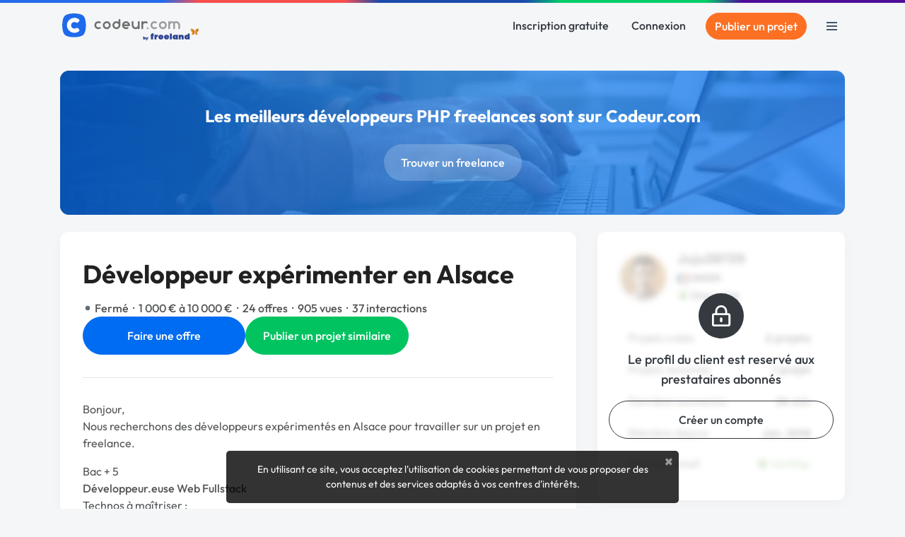

--- FILE ---
content_type: text/javascript
request_url: https://www.codeur.com/vite/assets/modal-90aae83b.js
body_size: 2416
content:
import{$ as t}from"./jquery-ea57c85b.js";import{U as o}from"./util-d652eb0d.js";const h="modal",O="4.6.2",_="bs.modal",l=`.${_}`,I=".data-api",R=t.fn[h],S=27,L="modal-dialog-scrollable",B="modal-scrollbar-measure",M="modal-backdrop",T="modal-open",d="fade",m="show",b="modal-static",$=`hide${l}`,W=`hidePrevented${l}`,w=`hidden${l}`,k=`show${l}`,P=`shown${l}`,g=`focusin${l}`,N=`resize${l}`,E=`click.dismiss${l}`,y=`keydown.dismiss${l}`,V=`mouseup.dismiss${l}`,C=`mousedown.dismiss${l}`,F=`click${l}${I}`,x=".modal-dialog",j=".modal-body",H='[data-toggle="modal"]',U='[data-dismiss="modal"]',D=".fixed-top, .fixed-bottom, .is-fixed, .sticky-top",A=".sticky-top",p={backdrop:!0,keyboard:!0,focus:!0,show:!0},Y={backdrop:"(boolean|string)",keyboard:"boolean",focus:"boolean",show:"boolean"};class c{constructor(e,s){this._config=this._getConfig(s),this._element=e,this._dialog=e.querySelector(x),this._backdrop=null,this._isShown=!1,this._isBodyOverflowing=!1,this._ignoreBackdropClick=!1,this._isTransitioning=!1,this._scrollbarWidth=0}static get VERSION(){return O}static get Default(){return p}toggle(e){return this._isShown?this.hide():this.show(e)}show(e){if(this._isShown||this._isTransitioning)return;const s=t.Event(k,{relatedTarget:e});t(this._element).trigger(s),!s.isDefaultPrevented()&&(this._isShown=!0,t(this._element).hasClass(d)&&(this._isTransitioning=!0),this._checkScrollbar(),this._setScrollbar(),this._adjustDialog(),this._setEscapeEvent(),this._setResizeEvent(),t(this._element).on(E,U,i=>this.hide(i)),t(this._dialog).on(C,()=>{t(this._element).one(V,i=>{t(i.target).is(this._element)&&(this._ignoreBackdropClick=!0)})}),this._showBackdrop(()=>this._showElement(e)))}hide(e){if(e&&e.preventDefault(),!this._isShown||this._isTransitioning)return;const s=t.Event($);if(t(this._element).trigger(s),!this._isShown||s.isDefaultPrevented())return;this._isShown=!1;const i=t(this._element).hasClass(d);if(i&&(this._isTransitioning=!0),this._setEscapeEvent(),this._setResizeEvent(),t(document).off(g),t(this._element).removeClass(m),t(this._element).off(E),t(this._dialog).off(C),i){const n=o.getTransitionDurationFromElement(this._element);t(this._element).one(o.TRANSITION_END,a=>this._hideModal(a)).emulateTransitionEnd(n)}else this._hideModal()}dispose(){[window,this._element,this._dialog].forEach(e=>t(e).off(l)),t(document).off(g),t.removeData(this._element,_),this._config=null,this._element=null,this._dialog=null,this._backdrop=null,this._isShown=null,this._isBodyOverflowing=null,this._ignoreBackdropClick=null,this._isTransitioning=null,this._scrollbarWidth=null}handleUpdate(){this._adjustDialog()}_getConfig(e){return e={...p,...e},o.typeCheckConfig(h,e,Y),e}_triggerBackdropTransition(){const e=t.Event(W);if(t(this._element).trigger(e),e.isDefaultPrevented())return;const s=this._element.scrollHeight>document.documentElement.clientHeight;s||(this._element.style.overflowY="hidden"),this._element.classList.add(b);const i=o.getTransitionDurationFromElement(this._dialog);t(this._element).off(o.TRANSITION_END),t(this._element).one(o.TRANSITION_END,()=>{this._element.classList.remove(b),s||t(this._element).one(o.TRANSITION_END,()=>{this._element.style.overflowY=""}).emulateTransitionEnd(this._element,i)}).emulateTransitionEnd(i),this._element.focus()}_showElement(e){const s=t(this._element).hasClass(d),i=this._dialog?this._dialog.querySelector(j):null;(!this._element.parentNode||this._element.parentNode.nodeType!==Node.ELEMENT_NODE)&&document.body.appendChild(this._element),this._element.style.display="block",this._element.removeAttribute("aria-hidden"),this._element.setAttribute("aria-modal",!0),this._element.setAttribute("role","dialog"),t(this._dialog).hasClass(L)&&i?i.scrollTop=0:this._element.scrollTop=0,s&&o.reflow(this._element),t(this._element).addClass(m),this._config.focus&&this._enforceFocus();const n=t.Event(P,{relatedTarget:e}),a=()=>{this._config.focus&&this._element.focus(),this._isTransitioning=!1,t(this._element).trigger(n)};if(s){const r=o.getTransitionDurationFromElement(this._dialog);t(this._dialog).one(o.TRANSITION_END,a).emulateTransitionEnd(r)}else a()}_enforceFocus(){t(document).off(g).on(g,e=>{document!==e.target&&this._element!==e.target&&t(this._element).has(e.target).length===0&&this._element.focus()})}_setEscapeEvent(){this._isShown?t(this._element).on(y,e=>{this._config.keyboard&&e.which===S?(e.preventDefault(),this.hide()):!this._config.keyboard&&e.which===S&&this._triggerBackdropTransition()}):this._isShown||t(this._element).off(y)}_setResizeEvent(){this._isShown?t(window).on(N,e=>this.handleUpdate(e)):t(window).off(N)}_hideModal(){this._element.style.display="none",this._element.setAttribute("aria-hidden",!0),this._element.removeAttribute("aria-modal"),this._element.removeAttribute("role"),this._isTransitioning=!1,this._showBackdrop(()=>{t(document.body).removeClass(T),this._resetAdjustments(),this._resetScrollbar(),t(this._element).trigger(w)})}_removeBackdrop(){this._backdrop&&(t(this._backdrop).remove(),this._backdrop=null)}_showBackdrop(e){const s=t(this._element).hasClass(d)?d:"";if(this._isShown&&this._config.backdrop){if(this._backdrop=document.createElement("div"),this._backdrop.className=M,s&&this._backdrop.classList.add(s),t(this._backdrop).appendTo(document.body),t(this._element).on(E,n=>{if(this._ignoreBackdropClick){this._ignoreBackdropClick=!1;return}n.target===n.currentTarget&&(this._config.backdrop==="static"?this._triggerBackdropTransition():this.hide())}),s&&o.reflow(this._backdrop),t(this._backdrop).addClass(m),!e)return;if(!s){e();return}const i=o.getTransitionDurationFromElement(this._backdrop);t(this._backdrop).one(o.TRANSITION_END,e).emulateTransitionEnd(i)}else if(!this._isShown&&this._backdrop){t(this._backdrop).removeClass(m);const i=()=>{this._removeBackdrop(),e&&e()};if(t(this._element).hasClass(d)){const n=o.getTransitionDurationFromElement(this._backdrop);t(this._backdrop).one(o.TRANSITION_END,i).emulateTransitionEnd(n)}else i()}else e&&e()}_adjustDialog(){const e=this._element.scrollHeight>document.documentElement.clientHeight;!this._isBodyOverflowing&&e&&(this._element.style.paddingLeft=`${this._scrollbarWidth}px`),this._isBodyOverflowing&&!e&&(this._element.style.paddingRight=`${this._scrollbarWidth}px`)}_resetAdjustments(){this._element.style.paddingLeft="",this._element.style.paddingRight=""}_checkScrollbar(){const e=document.body.getBoundingClientRect();this._isBodyOverflowing=Math.round(e.left+e.right)<window.innerWidth,this._scrollbarWidth=this._getScrollbarWidth()}_setScrollbar(){if(this._isBodyOverflowing){const e=[].slice.call(document.querySelectorAll(D)),s=[].slice.call(document.querySelectorAll(A));t(e).each((a,r)=>{const u=r.style.paddingRight,f=t(r).css("padding-right");t(r).data("padding-right",u).css("padding-right",`${parseFloat(f)+this._scrollbarWidth}px`)}),t(s).each((a,r)=>{const u=r.style.marginRight,f=t(r).css("margin-right");t(r).data("margin-right",u).css("margin-right",`${parseFloat(f)-this._scrollbarWidth}px`)});const i=document.body.style.paddingRight,n=t(document.body).css("padding-right");t(document.body).data("padding-right",i).css("padding-right",`${parseFloat(n)+this._scrollbarWidth}px`)}t(document.body).addClass(T)}_resetScrollbar(){const e=[].slice.call(document.querySelectorAll(D));t(e).each((n,a)=>{const r=t(a).data("padding-right");t(a).removeData("padding-right"),a.style.paddingRight=r||""});const s=[].slice.call(document.querySelectorAll(`${A}`));t(s).each((n,a)=>{const r=t(a).data("margin-right");typeof r<"u"&&t(a).css("margin-right",r).removeData("margin-right")});const i=t(document.body).data("padding-right");t(document.body).removeData("padding-right"),document.body.style.paddingRight=i||""}_getScrollbarWidth(){const e=document.createElement("div");e.className=B,document.body.appendChild(e);const s=e.getBoundingClientRect().width-e.clientWidth;return document.body.removeChild(e),s}static _jQueryInterface(e,s){return this.each(function(){let i=t(this).data(_);const n={...p,...t(this).data(),...typeof e=="object"&&e?e:{}};if(i||(i=new c(this,n),t(this).data(_,i)),typeof e=="string"){if(typeof i[e]>"u")throw new TypeError(`No method named "${e}"`);i[e](s)}else n.show&&i.show(s)})}}t(document).on(F,H,function(v){let e;const s=o.getSelectorFromElement(this);s&&(e=document.querySelector(s));const i=t(e).data(_)?"toggle":{...t(e).data(),...t(this).data()};(this.tagName==="A"||this.tagName==="AREA")&&v.preventDefault();const n=t(e).one(k,a=>{a.isDefaultPrevented()||n.one(w,()=>{t(this).is(":visible")&&this.focus()})});c._jQueryInterface.call(t(e),i,this)});t.fn[h]=c._jQueryInterface;t.fn[h].Constructor=c;t.fn[h].noConflict=()=>(t.fn[h]=R,c._jQueryInterface);
//# sourceMappingURL=modal-90aae83b.js.map


--- FILE ---
content_type: text/javascript
request_url: https://www.codeur.com/vite/assets/tooltip-aff6306b.js
body_size: 14253
content:
var P="top",R="bottom",$="right",L="left",xt="auto",at=[P,R,$,L],J="start",rt="end",Ne="clippingParents",qt="viewport",et="popper",Re="reference",Wt=at.reduce(function(e,t){return e.concat([t+"-"+J,t+"-"+rt])},[]),Yt=[].concat(at,[xt]).reduce(function(e,t){return e.concat([t,t+"-"+J,t+"-"+rt])},[]),$e="beforeRead",Me="read",Ie="afterRead",He="beforeMain",je="main",ke="afterMain",Be="beforeWrite",We="write",Ue="afterWrite",Ve=[$e,Me,Ie,He,je,ke,Be,We,Ue];function W(e){return e?(e.nodeName||"").toLowerCase():null}function M(e){if(e==null)return window;if(e.toString()!=="[object Window]"){var t=e.ownerDocument;return t&&t.defaultView||window}return e}function Z(e){var t=M(e).Element;return e instanceof t||e instanceof Element}function I(e){var t=M(e).HTMLElement;return e instanceof t||e instanceof HTMLElement}function Kt(e){if(typeof ShadowRoot>"u")return!1;var t=M(e).ShadowRoot;return e instanceof t||e instanceof ShadowRoot}function gr(e){var t=e.state;Object.keys(t.elements).forEach(function(r){var n=t.styles[r]||{},i=t.attributes[r]||{},o=t.elements[r];!I(o)||!W(o)||(Object.assign(o.style,n),Object.keys(i).forEach(function(a){var s=i[a];s===!1?o.removeAttribute(a):o.setAttribute(a,s===!0?"":s)}))})}function yr(e){var t=e.state,r={popper:{position:t.options.strategy,left:"0",top:"0",margin:"0"},arrow:{position:"absolute"},reference:{}};return Object.assign(t.elements.popper.style,r.popper),t.styles=r,t.elements.arrow&&Object.assign(t.elements.arrow.style,r.arrow),function(){Object.keys(t.elements).forEach(function(n){var i=t.elements[n],o=t.attributes[n]||{},a=Object.keys(t.styles.hasOwnProperty(n)?t.styles[n]:r[n]),s=a.reduce(function(c,u){return c[u]="",c},{});!I(i)||!W(i)||(Object.assign(i.style,s),Object.keys(o).forEach(function(c){i.removeAttribute(c)}))})}}const Xt={name:"applyStyles",enabled:!0,phase:"write",fn:gr,effect:yr,requires:["computeStyles"]};function B(e){return e.split("-")[0]}var Q=Math.max,Tt=Math.min,nt=Math.round;function Ut(){var e=navigator.userAgentData;return e!=null&&e.brands&&Array.isArray(e.brands)?e.brands.map(function(t){return t.brand+"/"+t.version}).join(" "):navigator.userAgent}function ze(){return!/^((?!chrome|android).)*safari/i.test(Ut())}function it(e,t,r){t===void 0&&(t=!1),r===void 0&&(r=!1);var n=e.getBoundingClientRect(),i=1,o=1;t&&I(e)&&(i=e.offsetWidth>0&&nt(n.width)/e.offsetWidth||1,o=e.offsetHeight>0&&nt(n.height)/e.offsetHeight||1);var a=Z(e)?M(e):window,s=a.visualViewport,c=!ze()&&r,u=(n.left+(c&&s?s.offsetLeft:0))/i,l=(n.top+(c&&s?s.offsetTop:0))/o,f=n.width/i,p=n.height/o;return{width:f,height:p,top:l,right:u+f,bottom:l+p,left:u,x:u,y:l}}function Gt(e){var t=it(e),r=e.offsetWidth,n=e.offsetHeight;return Math.abs(t.width-r)<=1&&(r=t.width),Math.abs(t.height-n)<=1&&(n=t.height),{x:e.offsetLeft,y:e.offsetTop,width:r,height:n}}function Fe(e,t){var r=t.getRootNode&&t.getRootNode();if(e.contains(t))return!0;if(r&&Kt(r)){var n=t;do{if(n&&e.isSameNode(n))return!0;n=n.parentNode||n.host}while(n)}return!1}function U(e){return M(e).getComputedStyle(e)}function br(e){return["table","td","th"].indexOf(W(e))>=0}function F(e){return((Z(e)?e.ownerDocument:e.document)||window.document).documentElement}function Dt(e){return W(e)==="html"?e:e.assignedSlot||e.parentNode||(Kt(e)?e.host:null)||F(e)}function de(e){return!I(e)||U(e).position==="fixed"?null:e.offsetParent}function Er(e){var t=/firefox/i.test(Ut()),r=/Trident/i.test(Ut());if(r&&I(e)){var n=U(e);if(n.position==="fixed")return null}var i=Dt(e);for(Kt(i)&&(i=i.host);I(i)&&["html","body"].indexOf(W(i))<0;){var o=U(i);if(o.transform!=="none"||o.perspective!=="none"||o.contain==="paint"||["transform","perspective"].indexOf(o.willChange)!==-1||t&&o.willChange==="filter"||t&&o.filter&&o.filter!=="none")return i;i=i.parentNode}return null}function vt(e){for(var t=M(e),r=de(e);r&&br(r)&&U(r).position==="static";)r=de(r);return r&&(W(r)==="html"||W(r)==="body"&&U(r).position==="static")?t:r||Er(e)||t}function Qt(e){return["top","bottom"].indexOf(e)>=0?"x":"y"}function dt(e,t,r){return Q(e,Tt(t,r))}function wr(e,t,r){var n=dt(e,t,r);return n>r?r:n}function qe(){return{top:0,right:0,bottom:0,left:0}}function Ye(e){return Object.assign({},qe(),e)}function Ke(e,t){return t.reduce(function(r,n){return r[n]=e,r},{})}var _r=function(t,r){return t=typeof t=="function"?t(Object.assign({},r.rects,{placement:r.placement})):t,Ye(typeof t!="number"?t:Ke(t,at))};function Or(e){var t,r=e.state,n=e.name,i=e.options,o=r.elements.arrow,a=r.modifiersData.popperOffsets,s=B(r.placement),c=Qt(s),u=[L,$].indexOf(s)>=0,l=u?"height":"width";if(!(!o||!a)){var f=_r(i.padding,r),p=Gt(o),d=c==="y"?P:L,b=c==="y"?R:$,h=r.rects.reference[l]+r.rects.reference[c]-a[c]-r.rects.popper[l],m=a[c]-r.rects.reference[c],E=vt(o),_=E?c==="y"?E.clientHeight||0:E.clientWidth||0:0,O=h/2-m/2,v=f[d],g=_-p[l]-f[b],y=_/2-p[l]/2+O,w=dt(v,y,g),C=c;r.modifiersData[n]=(t={},t[C]=w,t.centerOffset=w-y,t)}}function Ar(e){var t=e.state,r=e.options,n=r.element,i=n===void 0?"[data-popper-arrow]":n;i!=null&&(typeof i=="string"&&(i=t.elements.popper.querySelector(i),!i)||Fe(t.elements.popper,i)&&(t.elements.arrow=i))}const Xe={name:"arrow",enabled:!0,phase:"main",fn:Or,effect:Ar,requires:["popperOffsets"],requiresIfExists:["preventOverflow"]};function ot(e){return e.split("-")[1]}var Tr={top:"auto",right:"auto",bottom:"auto",left:"auto"};function Cr(e,t){var r=e.x,n=e.y,i=t.devicePixelRatio||1;return{x:nt(r*i)/i||0,y:nt(n*i)/i||0}}function he(e){var t,r=e.popper,n=e.popperRect,i=e.placement,o=e.variation,a=e.offsets,s=e.position,c=e.gpuAcceleration,u=e.adaptive,l=e.roundOffsets,f=e.isFixed,p=a.x,d=p===void 0?0:p,b=a.y,h=b===void 0?0:b,m=typeof l=="function"?l({x:d,y:h}):{x:d,y:h};d=m.x,h=m.y;var E=a.hasOwnProperty("x"),_=a.hasOwnProperty("y"),O=L,v=P,g=window;if(u){var y=vt(r),w="clientHeight",C="clientWidth";if(y===M(r)&&(y=F(r),U(y).position!=="static"&&s==="absolute"&&(w="scrollHeight",C="scrollWidth")),y=y,i===P||(i===L||i===$)&&o===rt){v=R;var T=f&&y===g&&g.visualViewport?g.visualViewport.height:y[w];h-=T-n.height,h*=c?1:-1}if(i===L||(i===P||i===R)&&o===rt){O=$;var A=f&&y===g&&g.visualViewport?g.visualViewport.width:y[C];d-=A-n.width,d*=c?1:-1}}var x=Object.assign({position:s},u&&Tr),H=l===!0?Cr({x:d,y:h},M(r)):{x:d,y:h};if(d=H.x,h=H.y,c){var D;return Object.assign({},x,(D={},D[v]=_?"0":"",D[O]=E?"0":"",D.transform=(g.devicePixelRatio||1)<=1?"translate("+d+"px, "+h+"px)":"translate3d("+d+"px, "+h+"px, 0)",D))}return Object.assign({},x,(t={},t[v]=_?h+"px":"",t[O]=E?d+"px":"",t.transform="",t))}function xr(e){var t=e.state,r=e.options,n=r.gpuAcceleration,i=n===void 0?!0:n,o=r.adaptive,a=o===void 0?!0:o,s=r.roundOffsets,c=s===void 0?!0:s,u={placement:B(t.placement),variation:ot(t.placement),popper:t.elements.popper,popperRect:t.rects.popper,gpuAcceleration:i,isFixed:t.options.strategy==="fixed"};t.modifiersData.popperOffsets!=null&&(t.styles.popper=Object.assign({},t.styles.popper,he(Object.assign({},u,{offsets:t.modifiersData.popperOffsets,position:t.options.strategy,adaptive:a,roundOffsets:c})))),t.modifiersData.arrow!=null&&(t.styles.arrow=Object.assign({},t.styles.arrow,he(Object.assign({},u,{offsets:t.modifiersData.arrow,position:"absolute",adaptive:!1,roundOffsets:c})))),t.attributes.popper=Object.assign({},t.attributes.popper,{"data-popper-placement":t.placement})}const Jt={name:"computeStyles",enabled:!0,phase:"beforeWrite",fn:xr,data:{}};var wt={passive:!0};function Dr(e){var t=e.state,r=e.instance,n=e.options,i=n.scroll,o=i===void 0?!0:i,a=n.resize,s=a===void 0?!0:a,c=M(t.elements.popper),u=[].concat(t.scrollParents.reference,t.scrollParents.popper);return o&&u.forEach(function(l){l.addEventListener("scroll",r.update,wt)}),s&&c.addEventListener("resize",r.update,wt),function(){o&&u.forEach(function(l){l.removeEventListener("scroll",r.update,wt)}),s&&c.removeEventListener("resize",r.update,wt)}}const Zt={name:"eventListeners",enabled:!0,phase:"write",fn:function(){},effect:Dr,data:{}};var Sr={left:"right",right:"left",bottom:"top",top:"bottom"};function Ot(e){return e.replace(/left|right|bottom|top/g,function(t){return Sr[t]})}var Pr={start:"end",end:"start"};function ve(e){return e.replace(/start|end/g,function(t){return Pr[t]})}function te(e){var t=M(e),r=t.pageXOffset,n=t.pageYOffset;return{scrollLeft:r,scrollTop:n}}function ee(e){return it(F(e)).left+te(e).scrollLeft}function Lr(e,t){var r=M(e),n=F(e),i=r.visualViewport,o=n.clientWidth,a=n.clientHeight,s=0,c=0;if(i){o=i.width,a=i.height;var u=ze();(u||!u&&t==="fixed")&&(s=i.offsetLeft,c=i.offsetTop)}return{width:o,height:a,x:s+ee(e),y:c}}function Nr(e){var t,r=F(e),n=te(e),i=(t=e.ownerDocument)==null?void 0:t.body,o=Q(r.scrollWidth,r.clientWidth,i?i.scrollWidth:0,i?i.clientWidth:0),a=Q(r.scrollHeight,r.clientHeight,i?i.scrollHeight:0,i?i.clientHeight:0),s=-n.scrollLeft+ee(e),c=-n.scrollTop;return U(i||r).direction==="rtl"&&(s+=Q(r.clientWidth,i?i.clientWidth:0)-o),{width:o,height:a,x:s,y:c}}function re(e){var t=U(e),r=t.overflow,n=t.overflowX,i=t.overflowY;return/auto|scroll|overlay|hidden/.test(r+i+n)}function Ge(e){return["html","body","#document"].indexOf(W(e))>=0?e.ownerDocument.body:I(e)&&re(e)?e:Ge(Dt(e))}function ht(e,t){var r;t===void 0&&(t=[]);var n=Ge(e),i=n===((r=e.ownerDocument)==null?void 0:r.body),o=M(n),a=i?[o].concat(o.visualViewport||[],re(n)?n:[]):n,s=t.concat(a);return i?s:s.concat(ht(Dt(a)))}function Vt(e){return Object.assign({},e,{left:e.x,top:e.y,right:e.x+e.width,bottom:e.y+e.height})}function Rr(e,t){var r=it(e,!1,t==="fixed");return r.top=r.top+e.clientTop,r.left=r.left+e.clientLeft,r.bottom=r.top+e.clientHeight,r.right=r.left+e.clientWidth,r.width=e.clientWidth,r.height=e.clientHeight,r.x=r.left,r.y=r.top,r}function me(e,t,r){return t===qt?Vt(Lr(e,r)):Z(t)?Rr(t,r):Vt(Nr(F(e)))}function $r(e){var t=ht(Dt(e)),r=["absolute","fixed"].indexOf(U(e).position)>=0,n=r&&I(e)?vt(e):e;return Z(n)?t.filter(function(i){return Z(i)&&Fe(i,n)&&W(i)!=="body"}):[]}function Mr(e,t,r,n){var i=t==="clippingParents"?$r(e):[].concat(t),o=[].concat(i,[r]),a=o[0],s=o.reduce(function(c,u){var l=me(e,u,n);return c.top=Q(l.top,c.top),c.right=Tt(l.right,c.right),c.bottom=Tt(l.bottom,c.bottom),c.left=Q(l.left,c.left),c},me(e,a,n));return s.width=s.right-s.left,s.height=s.bottom-s.top,s.x=s.left,s.y=s.top,s}function Qe(e){var t=e.reference,r=e.element,n=e.placement,i=n?B(n):null,o=n?ot(n):null,a=t.x+t.width/2-r.width/2,s=t.y+t.height/2-r.height/2,c;switch(i){case P:c={x:a,y:t.y-r.height};break;case R:c={x:a,y:t.y+t.height};break;case $:c={x:t.x+t.width,y:s};break;case L:c={x:t.x-r.width,y:s};break;default:c={x:t.x,y:t.y}}var u=i?Qt(i):null;if(u!=null){var l=u==="y"?"height":"width";switch(o){case J:c[u]=c[u]-(t[l]/2-r[l]/2);break;case rt:c[u]=c[u]+(t[l]/2-r[l]/2);break}}return c}function st(e,t){t===void 0&&(t={});var r=t,n=r.placement,i=n===void 0?e.placement:n,o=r.strategy,a=o===void 0?e.strategy:o,s=r.boundary,c=s===void 0?Ne:s,u=r.rootBoundary,l=u===void 0?qt:u,f=r.elementContext,p=f===void 0?et:f,d=r.altBoundary,b=d===void 0?!1:d,h=r.padding,m=h===void 0?0:h,E=Ye(typeof m!="number"?m:Ke(m,at)),_=p===et?Re:et,O=e.rects.popper,v=e.elements[b?_:p],g=Mr(Z(v)?v:v.contextElement||F(e.elements.popper),c,l,a),y=it(e.elements.reference),w=Qe({reference:y,element:O,strategy:"absolute",placement:i}),C=Vt(Object.assign({},O,w)),T=p===et?C:y,A={top:g.top-T.top+E.top,bottom:T.bottom-g.bottom+E.bottom,left:g.left-T.left+E.left,right:T.right-g.right+E.right},x=e.modifiersData.offset;if(p===et&&x){var H=x[i];Object.keys(A).forEach(function(D){var q=[$,R].indexOf(D)>=0?1:-1,Y=[P,R].indexOf(D)>=0?"y":"x";A[D]+=H[Y]*q})}return A}function Ir(e,t){t===void 0&&(t={});var r=t,n=r.placement,i=r.boundary,o=r.rootBoundary,a=r.padding,s=r.flipVariations,c=r.allowedAutoPlacements,u=c===void 0?Yt:c,l=ot(n),f=l?s?Wt:Wt.filter(function(b){return ot(b)===l}):at,p=f.filter(function(b){return u.indexOf(b)>=0});p.length===0&&(p=f);var d=p.reduce(function(b,h){return b[h]=st(e,{placement:h,boundary:i,rootBoundary:o,padding:a})[B(h)],b},{});return Object.keys(d).sort(function(b,h){return d[b]-d[h]})}function Hr(e){if(B(e)===xt)return[];var t=Ot(e);return[ve(e),t,ve(t)]}function jr(e){var t=e.state,r=e.options,n=e.name;if(!t.modifiersData[n]._skip){for(var i=r.mainAxis,o=i===void 0?!0:i,a=r.altAxis,s=a===void 0?!0:a,c=r.fallbackPlacements,u=r.padding,l=r.boundary,f=r.rootBoundary,p=r.altBoundary,d=r.flipVariations,b=d===void 0?!0:d,h=r.allowedAutoPlacements,m=t.options.placement,E=B(m),_=E===m,O=c||(_||!b?[Ot(m)]:Hr(m)),v=[m].concat(O).reduce(function(tt,V){return tt.concat(B(V)===xt?Ir(t,{placement:V,boundary:l,rootBoundary:f,padding:u,flipVariations:b,allowedAutoPlacements:h}):V)},[]),g=t.rects.reference,y=t.rects.popper,w=new Map,C=!0,T=v[0],A=0;A<v.length;A++){var x=v[A],H=B(x),D=ot(x)===J,q=[P,R].indexOf(H)>=0,Y=q?"width":"height",N=st(t,{placement:x,boundary:l,rootBoundary:f,altBoundary:p,padding:u}),j=q?D?$:L:D?R:P;g[Y]>y[Y]&&(j=Ot(j));var mt=Ot(j),K=[];if(o&&K.push(N[H]<=0),s&&K.push(N[j]<=0,N[mt]<=0),K.every(function(tt){return tt})){T=x,C=!1;break}w.set(x,K)}if(C)for(var gt=b?3:1,Nt=function(V){var lt=v.find(function(bt){var X=w.get(bt);if(X)return X.slice(0,V).every(function(Rt){return Rt})});if(lt)return T=lt,"break"},ct=gt;ct>0;ct--){var yt=Nt(ct);if(yt==="break")break}t.placement!==T&&(t.modifiersData[n]._skip=!0,t.placement=T,t.reset=!0)}}const Je={name:"flip",enabled:!0,phase:"main",fn:jr,requiresIfExists:["offset"],data:{_skip:!1}};function ge(e,t,r){return r===void 0&&(r={x:0,y:0}),{top:e.top-t.height-r.y,right:e.right-t.width+r.x,bottom:e.bottom-t.height+r.y,left:e.left-t.width-r.x}}function ye(e){return[P,$,R,L].some(function(t){return e[t]>=0})}function kr(e){var t=e.state,r=e.name,n=t.rects.reference,i=t.rects.popper,o=t.modifiersData.preventOverflow,a=st(t,{elementContext:"reference"}),s=st(t,{altBoundary:!0}),c=ge(a,n),u=ge(s,i,o),l=ye(c),f=ye(u);t.modifiersData[r]={referenceClippingOffsets:c,popperEscapeOffsets:u,isReferenceHidden:l,hasPopperEscaped:f},t.attributes.popper=Object.assign({},t.attributes.popper,{"data-popper-reference-hidden":l,"data-popper-escaped":f})}const Ze={name:"hide",enabled:!0,phase:"main",requiresIfExists:["preventOverflow"],fn:kr};function Br(e,t,r){var n=B(e),i=[L,P].indexOf(n)>=0?-1:1,o=typeof r=="function"?r(Object.assign({},t,{placement:e})):r,a=o[0],s=o[1];return a=a||0,s=(s||0)*i,[L,$].indexOf(n)>=0?{x:s,y:a}:{x:a,y:s}}function Wr(e){var t=e.state,r=e.options,n=e.name,i=r.offset,o=i===void 0?[0,0]:i,a=Yt.reduce(function(l,f){return l[f]=Br(f,t.rects,o),l},{}),s=a[t.placement],c=s.x,u=s.y;t.modifiersData.popperOffsets!=null&&(t.modifiersData.popperOffsets.x+=c,t.modifiersData.popperOffsets.y+=u),t.modifiersData[n]=a}const tr={name:"offset",enabled:!0,phase:"main",requires:["popperOffsets"],fn:Wr};function Ur(e){var t=e.state,r=e.name;t.modifiersData[r]=Qe({reference:t.rects.reference,element:t.rects.popper,strategy:"absolute",placement:t.placement})}const ne={name:"popperOffsets",enabled:!0,phase:"read",fn:Ur,data:{}};function Vr(e){return e==="x"?"y":"x"}function zr(e){var t=e.state,r=e.options,n=e.name,i=r.mainAxis,o=i===void 0?!0:i,a=r.altAxis,s=a===void 0?!1:a,c=r.boundary,u=r.rootBoundary,l=r.altBoundary,f=r.padding,p=r.tether,d=p===void 0?!0:p,b=r.tetherOffset,h=b===void 0?0:b,m=st(t,{boundary:c,rootBoundary:u,padding:f,altBoundary:l}),E=B(t.placement),_=ot(t.placement),O=!_,v=Qt(E),g=Vr(v),y=t.modifiersData.popperOffsets,w=t.rects.reference,C=t.rects.popper,T=typeof h=="function"?h(Object.assign({},t.rects,{placement:t.placement})):h,A=typeof T=="number"?{mainAxis:T,altAxis:T}:Object.assign({mainAxis:0,altAxis:0},T),x=t.modifiersData.offset?t.modifiersData.offset[t.placement]:null,H={x:0,y:0};if(y){if(o){var D,q=v==="y"?P:L,Y=v==="y"?R:$,N=v==="y"?"height":"width",j=y[v],mt=j+m[q],K=j-m[Y],gt=d?-C[N]/2:0,Nt=_===J?w[N]:C[N],ct=_===J?-C[N]:-w[N],yt=t.elements.arrow,tt=d&&yt?Gt(yt):{width:0,height:0},V=t.modifiersData["arrow#persistent"]?t.modifiersData["arrow#persistent"].padding:qe(),lt=V[q],bt=V[Y],X=dt(0,w[N],tt[N]),Rt=O?w[N]/2-gt-X-lt-A.mainAxis:Nt-X-lt-A.mainAxis,fr=O?-w[N]/2+gt+X+bt+A.mainAxis:ct+X+bt+A.mainAxis,$t=t.elements.arrow&&vt(t.elements.arrow),pr=$t?v==="y"?$t.clientTop||0:$t.clientLeft||0:0,ie=(D=x==null?void 0:x[v])!=null?D:0,dr=j+Rt-ie-pr,hr=j+fr-ie,oe=dt(d?Tt(mt,dr):mt,j,d?Q(K,hr):K);y[v]=oe,H[v]=oe-j}if(s){var se,vr=v==="x"?P:L,mr=v==="x"?R:$,G=y[g],Et=g==="y"?"height":"width",ae=G+m[vr],ce=G-m[mr],Mt=[P,L].indexOf(E)!==-1,le=(se=x==null?void 0:x[g])!=null?se:0,ue=Mt?ae:G-w[Et]-C[Et]-le+A.altAxis,fe=Mt?G+w[Et]+C[Et]-le-A.altAxis:ce,pe=d&&Mt?wr(ue,G,fe):dt(d?ue:ae,G,d?fe:ce);y[g]=pe,H[g]=pe-G}t.modifiersData[n]=H}}const er={name:"preventOverflow",enabled:!0,phase:"main",fn:zr,requiresIfExists:["offset"]};function Fr(e){return{scrollLeft:e.scrollLeft,scrollTop:e.scrollTop}}function qr(e){return e===M(e)||!I(e)?te(e):Fr(e)}function Yr(e){var t=e.getBoundingClientRect(),r=nt(t.width)/e.offsetWidth||1,n=nt(t.height)/e.offsetHeight||1;return r!==1||n!==1}function Kr(e,t,r){r===void 0&&(r=!1);var n=I(t),i=I(t)&&Yr(t),o=F(t),a=it(e,i,r),s={scrollLeft:0,scrollTop:0},c={x:0,y:0};return(n||!n&&!r)&&((W(t)!=="body"||re(o))&&(s=qr(t)),I(t)?(c=it(t,!0),c.x+=t.clientLeft,c.y+=t.clientTop):o&&(c.x=ee(o))),{x:a.left+s.scrollLeft-c.x,y:a.top+s.scrollTop-c.y,width:a.width,height:a.height}}function Xr(e){var t=new Map,r=new Set,n=[];e.forEach(function(o){t.set(o.name,o)});function i(o){r.add(o.name);var a=[].concat(o.requires||[],o.requiresIfExists||[]);a.forEach(function(s){if(!r.has(s)){var c=t.get(s);c&&i(c)}}),n.push(o)}return e.forEach(function(o){r.has(o.name)||i(o)}),n}function Gr(e){var t=Xr(e);return Ve.reduce(function(r,n){return r.concat(t.filter(function(i){return i.phase===n}))},[])}function Qr(e){var t;return function(){return t||(t=new Promise(function(r){Promise.resolve().then(function(){t=void 0,r(e())})})),t}}function Jr(e){var t=e.reduce(function(r,n){var i=r[n.name];return r[n.name]=i?Object.assign({},i,n,{options:Object.assign({},i.options,n.options),data:Object.assign({},i.data,n.data)}):n,r},{});return Object.keys(t).map(function(r){return t[r]})}var be={placement:"bottom",modifiers:[],strategy:"absolute"};function Ee(){for(var e=arguments.length,t=new Array(e),r=0;r<e;r++)t[r]=arguments[r];return!t.some(function(n){return!(n&&typeof n.getBoundingClientRect=="function")})}function St(e){e===void 0&&(e={});var t=e,r=t.defaultModifiers,n=r===void 0?[]:r,i=t.defaultOptions,o=i===void 0?be:i;return function(s,c,u){u===void 0&&(u=o);var l={placement:"bottom",orderedModifiers:[],options:Object.assign({},be,o),modifiersData:{},elements:{reference:s,popper:c},attributes:{},styles:{}},f=[],p=!1,d={state:l,setOptions:function(E){var _=typeof E=="function"?E(l.options):E;h(),l.options=Object.assign({},o,l.options,_),l.scrollParents={reference:Z(s)?ht(s):s.contextElement?ht(s.contextElement):[],popper:ht(c)};var O=Gr(Jr([].concat(n,l.options.modifiers)));return l.orderedModifiers=O.filter(function(v){return v.enabled}),b(),d.update()},forceUpdate:function(){if(!p){var E=l.elements,_=E.reference,O=E.popper;if(Ee(_,O)){l.rects={reference:Kr(_,vt(O),l.options.strategy==="fixed"),popper:Gt(O)},l.reset=!1,l.placement=l.options.placement,l.orderedModifiers.forEach(function(A){return l.modifiersData[A.name]=Object.assign({},A.data)});for(var v=0;v<l.orderedModifiers.length;v++){if(l.reset===!0){l.reset=!1,v=-1;continue}var g=l.orderedModifiers[v],y=g.fn,w=g.options,C=w===void 0?{}:w,T=g.name;typeof y=="function"&&(l=y({state:l,options:C,name:T,instance:d})||l)}}}},update:Qr(function(){return new Promise(function(m){d.forceUpdate(),m(l)})}),destroy:function(){h(),p=!0}};if(!Ee(s,c))return d;d.setOptions(u).then(function(m){!p&&u.onFirstUpdate&&u.onFirstUpdate(m)});function b(){l.orderedModifiers.forEach(function(m){var E=m.name,_=m.options,O=_===void 0?{}:_,v=m.effect;if(typeof v=="function"){var g=v({state:l,name:E,instance:d,options:O}),y=function(){};f.push(g||y)}})}function h(){f.forEach(function(m){return m()}),f=[]}return d}}var Zr=St(),tn=[Zt,ne,Jt,Xt],en=St({defaultModifiers:tn}),rn=[Zt,ne,Jt,Xt,tr,Je,er,Xe,Ze],rr=St({defaultModifiers:rn});const nn=Object.freeze(Object.defineProperty({__proto__:null,afterMain:ke,afterRead:Ie,afterWrite:Ue,applyStyles:Xt,arrow:Xe,auto:xt,basePlacements:at,beforeMain:He,beforeRead:$e,beforeWrite:Be,bottom:R,clippingParents:Ne,computeStyles:Jt,createPopper:rr,createPopperBase:Zr,createPopperLite:en,detectOverflow:st,end:rt,eventListeners:Zt,flip:Je,hide:Ze,left:L,main:je,modifierPhases:Ve,offset:tr,placements:Yt,popper:et,popperGenerator:St,popperOffsets:ne,preventOverflow:er,read:Me,reference:Re,right:$,start:J,top:P,variationPlacements:Wt,viewport:qt,write:We},Symbol.toStringTag,{value:"Module"})),on=1e6,sn=1e3,zt="transitionend",an=e=>e==null?`${e}`:{}.toString.call(e).match(/\s([a-z]+)/i)[1].toLowerCase(),cn=e=>{do e+=Math.floor(Math.random()*on);while(document.getElementById(e));return e},ln=e=>{if(!e)return 0;let{transitionDuration:t,transitionDelay:r}=window.getComputedStyle(e);const n=Number.parseFloat(t),i=Number.parseFloat(r);return!n&&!i?0:(t=t.split(",")[0],r=r.split(",")[0],(Number.parseFloat(t)+Number.parseFloat(r))*sn)},un=e=>{e.dispatchEvent(new Event(zt))},Pt=e=>!e||typeof e!="object"?!1:(typeof e.jquery<"u"&&(e=e[0]),typeof e.nodeType<"u"),Ct=e=>Pt(e)?e.jquery?e[0]:e:typeof e=="string"&&e.length>0?document.querySelector(e):null,fn=(e,t,r)=>{Object.keys(r).forEach(n=>{const i=r[n],o=t[n],a=o&&Pt(o)?"element":an(o);if(!new RegExp(i).test(a))throw new TypeError(`${e.toUpperCase()}: Option "${n}" provided type "${a}" but expected type "${i}".`)})},pn=e=>!Pt(e)||e.getClientRects().length===0?!1:getComputedStyle(e).getPropertyValue("visibility")==="visible",dn=e=>!e||e.nodeType!==Node.ELEMENT_NODE||e.classList.contains("disabled")?!0:typeof e.disabled<"u"?e.disabled:e.hasAttribute("disabled")&&e.getAttribute("disabled")!=="false",nr=e=>{if(!document.documentElement.attachShadow)return null;if(typeof e.getRootNode=="function"){const t=e.getRootNode();return t instanceof ShadowRoot?t:null}return e instanceof ShadowRoot?e:e.parentNode?nr(e.parentNode):null},we=()=>{},ir=()=>{const{jQuery:e}=window;return e&&!document.body.hasAttribute("data-bs-no-jquery")?e:null},It=[],hn=e=>{document.readyState==="loading"?(It.length||document.addEventListener("DOMContentLoaded",()=>{It.forEach(t=>t())}),It.push(e)):e()},_e=()=>document.documentElement.dir==="rtl",vn=e=>{hn(()=>{const t=ir();if(t){const r=e.NAME,n=t.fn[r];t.fn[r]=e.jQueryInterface,t.fn[r].Constructor=e,t.fn[r].noConflict=()=>(t.fn[r]=n,e.jQueryInterface)}})},Oe=e=>{typeof e=="function"&&e()},mn=(e,t,r=!0)=>{if(!r){Oe(e);return}const n=5,i=ln(t)+n;let o=!1;const a=({target:s})=>{s===t&&(o=!0,t.removeEventListener(zt,a),Oe(e))};t.addEventListener(zt,a),setTimeout(()=>{o||un(t)},i)},gn=new Set(["background","cite","href","itemtype","longdesc","poster","src","xlink:href"]),yn=/^aria-[\w-]*$/i,bn=/^(?:(?:https?|mailto|ftp|tel|file|sms):|[^#&/:?]*(?:[#/?]|$))/i,En=/^data:(?:image\/(?:bmp|gif|jpeg|jpg|png|tiff|webp)|video\/(?:mpeg|mp4|ogg|webm)|audio\/(?:mp3|oga|ogg|opus));base64,[\d+/a-z]+=*$/i,wn=(e,t)=>{const r=e.nodeName.toLowerCase();if(t.includes(r))return gn.has(r)?!!(bn.test(e.nodeValue)||En.test(e.nodeValue)):!0;const n=t.filter(i=>i instanceof RegExp);for(let i=0,o=n.length;i<o;i++)if(n[i].test(r))return!0;return!1},_n={"*":["class","dir","id","lang","role",yn],a:["target","href","title","rel"],area:[],b:[],br:[],col:[],code:[],div:[],em:[],hr:[],h1:[],h2:[],h3:[],h4:[],h5:[],h6:[],i:[],img:["src","srcset","alt","title","width","height"],li:[],ol:[],p:[],pre:[],s:[],small:[],span:[],sub:[],sup:[],strong:[],u:[],ul:[]};function Ae(e,t,r){if(!e.length)return e;if(r&&typeof r=="function")return r(e);const i=new window.DOMParser().parseFromString(e,"text/html"),o=[].concat(...i.body.querySelectorAll("*"));for(let a=0,s=o.length;a<s;a++){const c=o[a],u=c.nodeName.toLowerCase();if(!Object.keys(t).includes(u)){c.remove();continue}const l=[].concat(...c.attributes),f=[].concat(t["*"]||[],t[u]||[]);l.forEach(p=>{wn(p,f)||c.removeAttribute(p.nodeName)})}return i.body.innerHTML}const z=new Map,At={set(e,t,r){z.has(e)||z.set(e,new Map);const n=z.get(e);if(!n.has(t)&&n.size!==0){console.error(`Bootstrap doesn't allow more than one instance per element. Bound instance: ${Array.from(n.keys())[0]}.`);return}n.set(t,r)},get(e,t){return z.has(e)&&z.get(e).get(t)||null},remove(e,t){if(!z.has(e))return;const r=z.get(e);r.delete(t),r.size===0&&z.delete(e)}},On=/[^.]*(?=\..*)\.|.*/,An=/\..*/,Tn=/::\d+$/,Ht={};let Te=1;const Cn={mouseenter:"mouseover",mouseleave:"mouseout"},xn=/^(mouseenter|mouseleave)/i,or=new Set(["click","dblclick","mouseup","mousedown","contextmenu","mousewheel","DOMMouseScroll","mouseover","mouseout","mousemove","selectstart","selectend","keydown","keypress","keyup","orientationchange","touchstart","touchmove","touchend","touchcancel","pointerdown","pointermove","pointerup","pointerleave","pointercancel","gesturestart","gesturechange","gestureend","focus","blur","change","reset","select","submit","focusin","focusout","load","unload","beforeunload","resize","move","DOMContentLoaded","readystatechange","error","abort","scroll"]);function sr(e,t){return t&&`${t}::${Te++}`||e.uidEvent||Te++}function ar(e){const t=sr(e);return e.uidEvent=t,Ht[t]=Ht[t]||{},Ht[t]}function Dn(e,t){return function r(n){return n.delegateTarget=e,r.oneOff&&S.off(e,n.type,t),t.apply(e,[n])}}function Sn(e,t,r){return function n(i){const o=e.querySelectorAll(t);for(let{target:a}=i;a&&a!==this;a=a.parentNode)for(let s=o.length;s--;)if(o[s]===a)return i.delegateTarget=a,n.oneOff&&S.off(e,i.type,t,r),r.apply(a,[i]);return null}}function cr(e,t,r=null){const n=Object.keys(e);for(let i=0,o=n.length;i<o;i++){const a=e[n[i]];if(a.originalHandler===t&&a.delegationSelector===r)return a}return null}function lr(e,t,r){const n=typeof t=="string",i=n?r:t;let o=ur(e);return or.has(o)||(o=e),[n,i,o]}function Ce(e,t,r,n,i){if(typeof t!="string"||!e)return;if(r||(r=n,n=null),xn.test(t)){const d=b=>function(h){if(!h.relatedTarget||h.relatedTarget!==h.delegateTarget&&!h.delegateTarget.contains(h.relatedTarget))return b.call(this,h)};n?n=d(n):r=d(r)}const[o,a,s]=lr(t,r,n),c=ar(e),u=c[s]||(c[s]={}),l=cr(u,a,o?r:null);if(l){l.oneOff=l.oneOff&&i;return}const f=sr(a,t.replace(On,"")),p=o?Sn(e,r,n):Dn(e,r);p.delegationSelector=o?r:null,p.originalHandler=a,p.oneOff=i,p.uidEvent=f,u[f]=p,e.addEventListener(s,p,o)}function Ft(e,t,r,n,i){const o=cr(t[r],n,i);o&&(e.removeEventListener(r,o,!!i),delete t[r][o.uidEvent])}function Pn(e,t,r,n){const i=t[r]||{};Object.keys(i).forEach(o=>{if(o.includes(n)){const a=i[o];Ft(e,t,r,a.originalHandler,a.delegationSelector)}})}function ur(e){return e=e.replace(An,""),Cn[e]||e}const S={on(e,t,r,n){Ce(e,t,r,n,!1)},one(e,t,r,n){Ce(e,t,r,n,!0)},off(e,t,r,n){if(typeof t!="string"||!e)return;const[i,o,a]=lr(t,r,n),s=a!==t,c=ar(e),u=t.startsWith(".");if(typeof o<"u"){if(!c||!c[a])return;Ft(e,c,a,o,i?r:null);return}u&&Object.keys(c).forEach(f=>{Pn(e,c,f,t.slice(1))});const l=c[a]||{};Object.keys(l).forEach(f=>{const p=f.replace(Tn,"");if(!s||t.includes(p)){const d=l[f];Ft(e,c,a,d.originalHandler,d.delegationSelector)}})},trigger(e,t,r){if(typeof t!="string"||!e)return null;const n=ir(),i=ur(t),o=t!==i,a=or.has(i);let s,c=!0,u=!0,l=!1,f=null;return o&&n&&(s=n.Event(t,r),n(e).trigger(s),c=!s.isPropagationStopped(),u=!s.isImmediatePropagationStopped(),l=s.isDefaultPrevented()),a?(f=document.createEvent("HTMLEvents"),f.initEvent(i,c,!0)):f=new CustomEvent(t,{bubbles:c,cancelable:!0}),typeof r<"u"&&Object.keys(r).forEach(p=>{Object.defineProperty(f,p,{get(){return r[p]}})}),l&&f.preventDefault(),u&&e.dispatchEvent(f),f.defaultPrevented&&typeof s<"u"&&s.preventDefault(),f}};function xe(e){return e==="true"?!0:e==="false"?!1:e===Number(e).toString()?Number(e):e===""||e==="null"?null:e}function jt(e){return e.replace(/[A-Z]/g,t=>`-${t.toLowerCase()}`)}const Ln={setDataAttribute(e,t,r){e.setAttribute(`data-bs-${jt(t)}`,r)},removeDataAttribute(e,t){e.removeAttribute(`data-bs-${jt(t)}`)},getDataAttributes(e){if(!e)return{};const t={};return Object.keys(e.dataset).filter(r=>r.startsWith("bs")).forEach(r=>{let n=r.replace(/^bs/,"");n=n.charAt(0).toLowerCase()+n.slice(1,n.length),t[n]=xe(e.dataset[r])}),t},getDataAttribute(e,t){return xe(e.getAttribute(`data-bs-${jt(t)}`))},offset(e){const t=e.getBoundingClientRect();return{top:t.top+window.pageYOffset,left:t.left+window.pageXOffset}},position(e){return{top:e.offsetTop,left:e.offsetLeft}}},Nn=3,Rn={find(e,t=document.documentElement){return[].concat(...Element.prototype.querySelectorAll.call(t,e))},findOne(e,t=document.documentElement){return Element.prototype.querySelector.call(t,e)},children(e,t){return[].concat(...e.children).filter(r=>r.matches(t))},parents(e,t){const r=[];let n=e.parentNode;for(;n&&n.nodeType===Node.ELEMENT_NODE&&n.nodeType!==Nn;)n.matches(t)&&r.push(n),n=n.parentNode;return r},prev(e,t){let r=e.previousElementSibling;for(;r;){if(r.matches(t))return[r];r=r.previousElementSibling}return[]},next(e,t){let r=e.nextElementSibling;for(;r;){if(r.matches(t))return[r];r=r.nextElementSibling}return[]},focusableChildren(e){const t=["a","button","input","textarea","select","details","[tabindex]",'[contenteditable="true"]'].map(r=>`${r}:not([tabindex^="-"])`).join(", ");return this.find(t,e).filter(r=>!dn(r)&&pn(r))}},$n="5.1.3";class Mn{constructor(t){t=Ct(t),t&&(this._element=t,At.set(this._element,this.constructor.DATA_KEY,this))}dispose(){At.remove(this._element,this.constructor.DATA_KEY),S.off(this._element,this.constructor.EVENT_KEY),Object.getOwnPropertyNames(this).forEach(t=>{this[t]=null})}_queueCallback(t,r,n=!0){mn(t,r,n)}static getInstance(t){return At.get(Ct(t),this.DATA_KEY)}static getOrCreateInstance(t,r={}){return this.getInstance(t)||new this(t,typeof r=="object"?r:null)}static get VERSION(){return $n}static get NAME(){throw new Error('You have to implement the static method "NAME", for each component!')}static get DATA_KEY(){return`bs.${this.NAME}`}static get EVENT_KEY(){return`.${this.DATA_KEY}`}}const De="tooltip",In="bs.tooltip",k=`.${In}`,Hn="bs-tooltip",jn=new Set(["sanitize","allowList","sanitizeFn"]),kn={animation:"boolean",template:"string",title:"(string|element|function)",trigger:"string",delay:"(number|object)",html:"boolean",selector:"(string|boolean)",placement:"(string|function)",offset:"(array|string|function)",container:"(string|element|boolean)",fallbackPlacements:"array",boundary:"(string|element)",customClass:"(string|function)",sanitize:"boolean",sanitizeFn:"(null|function)",allowList:"object",popperConfig:"(null|object|function)"},Bn={AUTO:"auto",TOP:"top",RIGHT:_e()?"left":"right",BOTTOM:"bottom",LEFT:_e()?"right":"left"},Wn={animation:!0,template:'<div class="tooltip" role="tooltip"><div class="tooltip-arrow"></div><div class="tooltip-inner"></div></div>',trigger:"hover focus",title:"",delay:0,html:!1,selector:!1,placement:"top",offset:[0,0],container:!1,fallbackPlacements:["top","right","bottom","left"],boundary:"clippingParents",customClass:"",sanitize:!0,sanitizeFn:null,allowList:_n,popperConfig:null},Un={HIDE:`hide${k}`,HIDDEN:`hidden${k}`,SHOW:`show${k}`,SHOWN:`shown${k}`,INSERTED:`inserted${k}`,CLICK:`click${k}`,FOCUSIN:`focusin${k}`,FOCUSOUT:`focusout${k}`,MOUSEENTER:`mouseenter${k}`,MOUSELEAVE:`mouseleave${k}`},_t="fade",Vn="modal",ut="show",ft="show",kt="out",Se=".tooltip-inner",Pe=`.${Vn}`,Le="hide.bs.modal",pt="hover",Bt="focus",zn="click",Fn="manual";class Lt extends Mn{constructor(t,r){if(typeof nn>"u")throw new TypeError("Bootstrap's tooltips require Popper (https://popper.js.org)");super(t),this._isEnabled=!0,this._timeout=0,this._hoverState="",this._activeTrigger={},this._popper=null,this._config=this._getConfig(r),this.tip=null,this._setListeners()}static get Default(){return Wn}static get NAME(){return De}static get Event(){return Un}static get DefaultType(){return kn}enable(){this._isEnabled=!0}disable(){this._isEnabled=!1}toggleEnabled(){this._isEnabled=!this._isEnabled}toggle(t){if(this._isEnabled)if(t){const r=this._initializeOnDelegatedTarget(t);r._activeTrigger.click=!r._activeTrigger.click,r._isWithActiveTrigger()?r._enter(null,r):r._leave(null,r)}else{if(this.getTipElement().classList.contains(ut)){this._leave(null,this);return}this._enter(null,this)}}dispose(){clearTimeout(this._timeout),S.off(this._element.closest(Pe),Le,this._hideModalHandler),this.tip&&this.tip.remove(),this._disposePopper(),super.dispose()}show(){if(this._element.style.display==="none")throw new Error("Please use show on visible elements");if(!(this.isWithContent()&&this._isEnabled))return;const t=S.trigger(this._element,this.constructor.Event.SHOW),r=nr(this._element),n=r===null?this._element.ownerDocument.documentElement.contains(this._element):r.contains(this._element);if(t.defaultPrevented||!n)return;this.constructor.NAME==="tooltip"&&this.tip&&this.getTitle()!==this.tip.querySelector(Se).innerHTML&&(this._disposePopper(),this.tip.remove(),this.tip=null);const i=this.getTipElement(),o=cn(this.constructor.NAME);i.setAttribute("id",o),this._element.setAttribute("aria-describedby",o),this._config.animation&&i.classList.add(_t);const a=typeof this._config.placement=="function"?this._config.placement.call(this,i,this._element):this._config.placement,s=this._getAttachment(a);this._addAttachmentClass(s);const{container:c}=this._config;At.set(i,this.constructor.DATA_KEY,this),this._element.ownerDocument.documentElement.contains(this.tip)||(c.append(i),S.trigger(this._element,this.constructor.Event.INSERTED)),this._popper?this._popper.update():this._popper=rr(this._element,i,this._getPopperConfig(s)),i.classList.add(ut);const u=this._resolvePossibleFunction(this._config.customClass);u&&i.classList.add(...u.split(" ")),"ontouchstart"in document.documentElement&&[].concat(...document.body.children).forEach(p=>{S.on(p,"mouseover",we)});const l=()=>{const p=this._hoverState;this._hoverState=null,S.trigger(this._element,this.constructor.Event.SHOWN),p===kt&&this._leave(null,this)},f=this.tip.classList.contains(_t);this._queueCallback(l,this.tip,f)}hide(){if(!this._popper)return;const t=this.getTipElement(),r=()=>{this._isWithActiveTrigger()||(this._hoverState!==ft&&t.remove(),this._cleanTipClass(),this._element.removeAttribute("aria-describedby"),S.trigger(this._element,this.constructor.Event.HIDDEN),this._disposePopper())};if(S.trigger(this._element,this.constructor.Event.HIDE).defaultPrevented)return;t.classList.remove(ut),"ontouchstart"in document.documentElement&&[].concat(...document.body.children).forEach(o=>S.off(o,"mouseover",we)),this._activeTrigger[zn]=!1,this._activeTrigger[Bt]=!1,this._activeTrigger[pt]=!1;const i=this.tip.classList.contains(_t);this._queueCallback(r,this.tip,i),this._hoverState=""}update(){this._popper!==null&&this._popper.update()}isWithContent(){return!!this.getTitle()}getTipElement(){if(this.tip)return this.tip;const t=document.createElement("div");t.innerHTML=this._config.template;const r=t.children[0];return this.setContent(r),r.classList.remove(_t,ut),this.tip=r,this.tip}setContent(t){this._sanitizeAndSetContent(t,this.getTitle(),Se)}_sanitizeAndSetContent(t,r,n){const i=Rn.findOne(n,t);if(!r&&i){i.remove();return}this.setElementContent(i,r)}setElementContent(t,r){if(t!==null){if(Pt(r)){r=Ct(r),this._config.html?r.parentNode!==t&&(t.innerHTML="",t.append(r)):t.textContent=r.textContent;return}this._config.html?(this._config.sanitize&&(r=Ae(r,this._config.allowList,this._config.sanitizeFn)),t.innerHTML=r):t.textContent=r}}getTitle(){const t=this._element.getAttribute("data-bs-original-title")||this._config.title;return this._resolvePossibleFunction(t)}updateAttachment(t){return t==="right"?"end":t==="left"?"start":t}_initializeOnDelegatedTarget(t,r){return r||this.constructor.getOrCreateInstance(t.delegateTarget,this._getDelegateConfig())}_getOffset(){const{offset:t}=this._config;return typeof t=="string"?t.split(",").map(r=>Number.parseInt(r,10)):typeof t=="function"?r=>t(r,this._element):t}_resolvePossibleFunction(t){return typeof t=="function"?t.call(this._element):t}_getPopperConfig(t){const r={placement:t,modifiers:[{name:"flip",options:{fallbackPlacements:this._config.fallbackPlacements}},{name:"offset",options:{offset:this._getOffset()}},{name:"preventOverflow",options:{boundary:this._config.boundary}},{name:"arrow",options:{element:`.${this.constructor.NAME}-arrow`}},{name:"onChange",enabled:!0,phase:"afterWrite",fn:n=>this._handlePopperPlacementChange(n)}],onFirstUpdate:n=>{n.options.placement!==n.placement&&this._handlePopperPlacementChange(n)}};return{...r,...typeof this._config.popperConfig=="function"?this._config.popperConfig(r):this._config.popperConfig}}_addAttachmentClass(t){this.getTipElement().classList.add(`${this._getBasicClassPrefix()}-${this.updateAttachment(t)}`)}_getAttachment(t){return Bn[t.toUpperCase()]}_setListeners(){this._config.trigger.split(" ").forEach(r=>{if(r==="click")S.on(this._element,this.constructor.Event.CLICK,this._config.selector,n=>this.toggle(n));else if(r!==Fn){const n=r===pt?this.constructor.Event.MOUSEENTER:this.constructor.Event.FOCUSIN,i=r===pt?this.constructor.Event.MOUSELEAVE:this.constructor.Event.FOCUSOUT;S.on(this._element,n,this._config.selector,o=>this._enter(o)),S.on(this._element,i,this._config.selector,o=>this._leave(o))}}),this._hideModalHandler=()=>{this._element&&this.hide()},S.on(this._element.closest(Pe),Le,this._hideModalHandler),this._config.selector?this._config={...this._config,trigger:"manual",selector:""}:this._fixTitle()}_fixTitle(){const t=this._element.getAttribute("title"),r=typeof this._element.getAttribute("data-bs-original-title");(t||r!=="string")&&(this._element.setAttribute("data-bs-original-title",t||""),t&&!this._element.getAttribute("aria-label")&&!this._element.textContent&&this._element.setAttribute("aria-label",t),this._element.setAttribute("title",""))}_enter(t,r){if(r=this._initializeOnDelegatedTarget(t,r),t&&(r._activeTrigger[t.type==="focusin"?Bt:pt]=!0),r.getTipElement().classList.contains(ut)||r._hoverState===ft){r._hoverState=ft;return}if(clearTimeout(r._timeout),r._hoverState=ft,!r._config.delay||!r._config.delay.show){r.show();return}r._timeout=setTimeout(()=>{r._hoverState===ft&&r.show()},r._config.delay.show)}_leave(t,r){if(r=this._initializeOnDelegatedTarget(t,r),t&&(r._activeTrigger[t.type==="focusout"?Bt:pt]=r._element.contains(t.relatedTarget)),!r._isWithActiveTrigger()){if(clearTimeout(r._timeout),r._hoverState=kt,!r._config.delay||!r._config.delay.hide){r.hide();return}r._timeout=setTimeout(()=>{r._hoverState===kt&&r.hide()},r._config.delay.hide)}}_isWithActiveTrigger(){for(const t in this._activeTrigger)if(this._activeTrigger[t])return!0;return!1}_getConfig(t){const r=Ln.getDataAttributes(this._element);return Object.keys(r).forEach(n=>{jn.has(n)&&delete r[n]}),t={...this.constructor.Default,...r,...typeof t=="object"&&t?t:{}},t.container=t.container===!1?document.body:Ct(t.container),typeof t.delay=="number"&&(t.delay={show:t.delay,hide:t.delay}),typeof t.title=="number"&&(t.title=t.title.toString()),typeof t.content=="number"&&(t.content=t.content.toString()),fn(De,t,this.constructor.DefaultType),t.sanitize&&(t.template=Ae(t.template,t.allowList,t.sanitizeFn)),t}_getDelegateConfig(){const t={};for(const r in this._config)this.constructor.Default[r]!==this._config[r]&&(t[r]=this._config[r]);return t}_cleanTipClass(){const t=this.getTipElement(),r=new RegExp(`(^|\\s)${this._getBasicClassPrefix()}\\S+`,"g"),n=t.getAttribute("class").match(r);n!==null&&n.length>0&&n.map(i=>i.trim()).forEach(i=>t.classList.remove(i))}_getBasicClassPrefix(){return Hn}_handlePopperPlacementChange(t){const{state:r}=t;r&&(this.tip=r.elements.popper,this._cleanTipClass(),this._addAttachmentClass(this._getAttachment(r.placement)))}_disposePopper(){this._popper&&(this._popper.destroy(),this._popper=null)}static jQueryInterface(t){return this.each(function(){const r=Lt.getOrCreateInstance(this,t);if(typeof t=="string"){if(typeof r[t]>"u")throw new TypeError(`No method named "${t}"`);r[t]()}})}}vn(Lt);const qn=Lt;export{qn as T};
//# sourceMappingURL=tooltip-aff6306b.js.map


--- FILE ---
content_type: image/svg+xml
request_url: https://www.codeur.com/assets/signup/chevron-3fb36811a1a5fbfb63b66819b79a6689cac89009b36f5044763c2d545b4e76c4.svg
body_size: 589
content:
<?xml version="1.0" encoding="UTF-8" standalone="no"?><!DOCTYPE svg PUBLIC "-//W3C//DTD SVG 1.1//EN" "http://www.w3.org/Graphics/SVG/1.1/DTD/svg11.dtd"><svg width="100%" height="100%" viewBox="0 0 30 50" version="1.1" xmlns="http://www.w3.org/2000/svg" xmlns:xlink="http://www.w3.org/1999/xlink" xml:space="preserve" xmlns:serif="http://www.serif.com/" style="fill-rule:evenodd;clip-rule:evenodd;stroke-linejoin:round;stroke-miterlimit:2;"><path d="M2.623,4.499l20.512,20.512c-0,0 -20.49,20.49 -20.49,20.49c-0.781,0.78 -0.781,2.048 -0,2.828c0.78,0.781 2.048,0.781 2.828,0l21.904,-21.904c0.781,-0.781 0.781,-2.047 0,-2.828l-21.926,-21.926c-0.78,-0.781 -2.048,-0.781 -2.828,-0c-0.781,0.78 -0.781,2.048 -0,2.828Z" style="fill:#494b4c;fill-opacity:0.5;"/></svg>